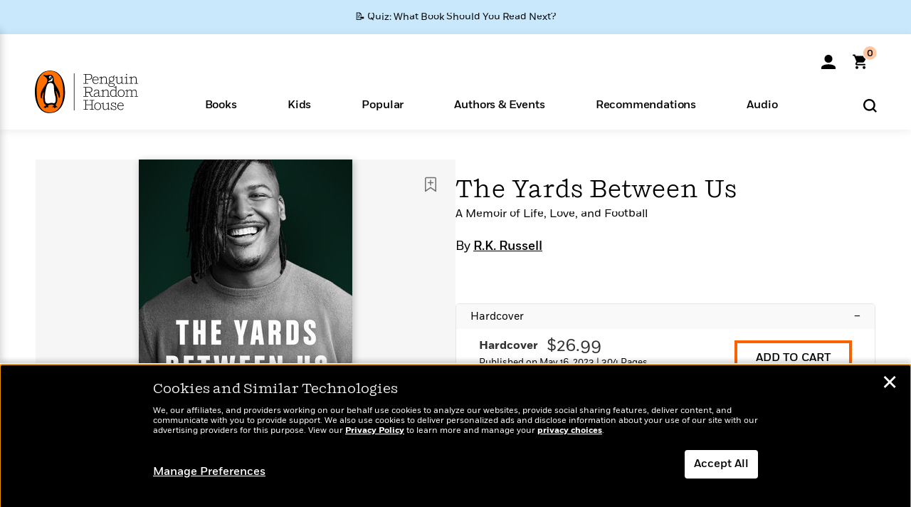

--- FILE ---
content_type: text/html; charset=UTF-8
request_url: https://www.penguinrandomhouse.com/ajax/nonce/?referer=https%3A%2F%2Fwww.penguinrandomhouse.com%2Fbooks%2F726021%2Fthe-yards-between-us-by-rk-russell%2F&w=ae0e3502-cd6f-4a2c-aa47-e026d8bfccb1
body_size: -133
content:
98c53eab057e99d8d13b0f0cf644e85087bfd15509e0a710386e57af7cb821cc

--- FILE ---
content_type: text/html; charset=UTF-8
request_url: https://www.penguinrandomhouse.com/wp-admin/admin-ajax.php
body_size: -55
content:
{"isbns":[{"9781368081368":[{"450jpg":"https:\/\/images2.penguinrandomhouse.com\/cover\/\/9781368081368"},{"100gif":"https:\/\/images2.penguinrandomhouse.com\/cover\/100gif\/9781368081368"},{"200gif":"https:\/\/images2.penguinrandomhouse.com\/cover\/200gif\/9781368081368"},{"d":"https:\/\/images2.penguinrandomhouse.com\/cover\/d\/9781368081368"},{"m":"https:\/\/images2.penguinrandomhouse.com\/cover\/m\/9781368081368"},{"700jpg":"https:\/\/images2.penguinrandomhouse.com\/cover\/700jpg\/9781368081368"},{"g":"https:\/\/images2.penguinrandomhouse.com\/cover\/g\/9781368081368"},{"1330tif":"https:\/\/images2.penguinrandomhouse.com\/cover\/1330tif\/9781368081368"},{"tif":"https:\/\/images2.penguinrandomhouse.com\/cover\/tif\/9781368081368"},{"pdf":"https:\/\/images2.penguinrandomhouse.com\/cover\/pdf\/9781368081368"}]}],"clocktime":"Total execution time in seconds: 1.7620258331299"}


--- FILE ---
content_type: text/html; charset=UTF-8
request_url: https://www.penguinrandomhouse.com/ajaxc/get-affiliate-link/726021?affiliatesiteid=301
body_size: 705
content:
{"message":"success","statusCode":0,"uniqueId":null,"workId":726021,"affiliateLinkResponses":[{"message":"success","statusCode":0,"affiliateData":[{"description":"Amazon","displayName":"Amazon","isbn":"9781368081368","linkUrl":"https:\/\/www.amazon.com\/gp\/product\/1368081363?tag=randohouseinc7986-20","onSaleDate":"2023-05-16T00:00:00.000+00:00","retailerId":7,"siteId":301,"trackingCode":"randohouseinc7986-20"},{"description":"B&N","displayName":"Barnes & Noble","isbn":"9781368081368","linkUrl":"https:\/\/barnesandnoble.sjv.io\/c\/128773\/1894547\/22009?subId1=PRHEFFDF5A7F1&u=https%3A%2F%2Fwww.barnesandnoble.com%2Fw%2F%3Fean%3D9781368081368","onSaleDate":"2023-05-16T00:00:00.000+00:00","retailerId":2,"siteId":301,"trackingCode":"PRHEFFDF5A7F1"},{"description":"Books A Million","displayName":"Books A Million","isbn":"9781368081368","linkUrl":"https:\/\/www.tkqlhce.com\/click-8373827-10747236?SID=PRHEFFDF5A7F1--9781368081368&url=https:\/\/www.booksamillion.com\/p\/9781368081368","onSaleDate":"2023-05-16T00:00:00.000+00:00","retailerId":5,"siteId":301,"trackingCode":"PRHEFFDF5A7F1"},{"description":"Bookshop.org","displayName":"Bookshop.org","isbn":"9781368081368","linkUrl":"https:\/\/bookshop.org\/a\/2186\/9781368081368?prhc=PRHEFFDF5A7F1","onSaleDate":"2023-05-16T00:00:00.000+00:00","retailerId":29,"siteId":301,"trackingCode":"PRHEFFDF5A7F1"},{"description":"Hudson Booksellers","displayName":"Hudson Booksellers","isbn":"9781368081368","linkUrl":"https:\/\/www.hudsonbooksellers.com\/book\/9781368081368?utm_source=prh&utm_medium=affiliate&utm_term=301&utm_content=PRHEFFDF5A7F1--9781368081368&utm_campaign=9781368081368","onSaleDate":"2023-05-16T00:00:00.000+00:00","retailerId":25,"siteId":301,"trackingCode":"PRHEFFDF5A7F1"},{"description":"Powell's","displayName":"Powell's","isbn":"9781368081368","linkUrl":"https:\/\/www.powells.com\/book\/-9781368081368?utm_source=randomhouse&utm_campaign=randomhouse&utm_content=PRHEFFDF5A7F1--9781368081368","onSaleDate":"2023-05-16T00:00:00.000+00:00","retailerId":9,"siteId":301,"trackingCode":"PRHEFFDF5A7F1"},{"description":"Target","displayName":"Target","isbn":"9781368081368","linkUrl":"https:\/\/goto.target.com\/c\/128773\/81938\/2092?subId1=PRHEFFDF5A7F1--9781368081368&u=https%3A%2F%2Fwww.target.com%2Fs%3FsearchTerm%3D9781368081368","onSaleDate":"2023-05-16T00:00:00.000+00:00","retailerId":23,"siteId":301,"trackingCode":"PRHEFFDF5A7F1"},{"description":"Walmart","displayName":"Walmart","isbn":"9781368081368","linkUrl":"https:\/\/goto.walmart.com\/c\/128773\/565706\/9383?subId1=PRHEFFDF5A7F1&veh=aff&sourceid=imp_000011112222333344&u=https%3A%2F%2Fwww.walmart.com%2Fsearch%3Fquery%3D9781368081368","onSaleDate":"2023-05-16T00:00:00.000+00:00","retailerId":4,"siteId":301,"trackingCode":"PRHEFFDF5A7F1"}],"authorName":"R.K. Russell","bookTitle":"The Yards Between Us","categories":"Biography & Memoir, Nonfiction, Sports","format":"Hardcover","isbn":"9781368081368","onSaleDate":"2023-05-16T00:00:00.000+00:00","uniqueId":"","currentDate":"2026-01-21T21:42:34.301+00:00"}]}

--- FILE ---
content_type: application/x-javascript;charset=utf-8
request_url: https://scode.randomhouse.com/id?d_visid_ver=3.3.0&d_fieldgroup=A&mcorgid=683138055267EABE0A490D4C%40AdobeOrg&mid=05503397707410811769135465123627031017&ts=1769031751823
body_size: -41
content:
{"mid":"05503397707410811769135465123627031017"}

--- FILE ---
content_type: image/svg+xml
request_url: https://www.penguinrandomhouse.com/wp-content/themes/penguinrandomhouse/images/save-20x22.svg
body_size: 545
content:
<?xml version="1.0" encoding="utf-8"?>
<!-- Generator: Adobe Illustrator 23.1.1, SVG Export Plug-In . SVG Version: 6.00 Build 0)  -->
<svg version="1.1" id="Layer_1" xmlns="http://www.w3.org/2000/svg" xmlns:xlink="http://www.w3.org/1999/xlink" x="0px" y="0px"
	 viewBox="0 0 20 22" style="enable-background:new 0 0 20 22;" xml:space="preserve">
<style type="text/css">
	.st0{fill-rule:evenodd;clip-rule:evenodd;fill:#A3A3A3;}
</style>
<path class="st0" d="M15.5,0h-11C2.7,0,1.4,1.4,1.4,3.1v18.2c0,0.3,0.3,0.7,0.7,0.7l7.9-3l7.6,2.9c0.2,0.1,0.4,0.1,0.7,0
	c0.2-0.1,0.3-0.3,0.3-0.6V3.1C18.6,1.3,17.2,0,15.5,0z M13.7,10.6h-3v3.2c0,0.4-0.3,0.7-0.7,0.7s-0.7-0.3-0.7-0.7v-3.2H6.1
	c-0.4,0-0.7-0.3-0.7-0.7s0.3-0.7,0.7-0.7h3.2V6.1c0-0.4,0.3-0.7,0.7-0.7s0.7,0.3,0.7,0.7v3.1h3c0.4,0,0.7,0.3,0.7,0.7
	S14.1,10.6,13.7,10.6z"/>
</svg>
